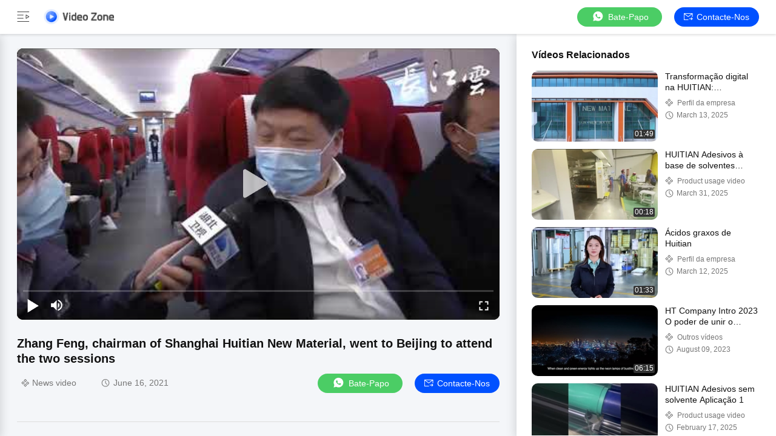

--- FILE ---
content_type: text/html
request_url: https://portuguese.industryglue.com/video-38171-videos-zhang-feng-chairman-of-shanghai-huitian-new-material-went-to-beijing-to-attend-the-two-sessions.html
body_size: 21632
content:
<!DOCTYPE html>
<html lang="pt">
    <head>
        <meta charset="utf-8">
        <meta name="viewport" content="width=device-width, initial-scale=1">
        <title>Zhang Feng, chairman of Shanghai Huitian New Material, went to Beijing to attend the two sessions</title>
                <meta name="description" content="Zhang Feng, chairman of Shanghai Huitian New Material, went to Beijing to attend the two sessions,  por qualidade Esparadrapo fotovoltaico fornecedor da China." />
        
        <link href="/videoV2/playerlite.v1.min.css" rel="stylesheet">
        <style>
            :root {
                --playerlite-sprite: url('/videoV2/image/player_sprites.png');
                --sprite-url:url('/images/video/images/sprite-white.png');
                --theme-img:url('/images/video/images/theme_img_pc.jpeg');
                --play-url:url('/images/video/images/play.png');
            }

            img[src="/images/video/images/load_icon.gif"]{width:32px!important;height:32px!important;position:absolute;left:50%;top:50%;transform:translate(-50%,-50%)}*{margin:0;padding:0;font-family:Helvetica}body,html{background:#f4f6f9;color:#111}.app,body,html{width:100%;height:100%;position:relative;min-width:1200px;font-size:14px;overflow-x:hidden}.v-main{padding-top:64px}.v-main,.v-wrap{width:100%;height:100%;position:relative;box-sizing:border-box}.v-wrap{padding-left:100px;background:#f3f4f5}.v-content{position:relative;background:#f4f6f9;width:100%;height:100%;box-sizing:border-box;overflow:auto}.v-content-aside{background-color:#fff}.v-content-aside::-webkit-scrollbar,.v-content::-webkit-scrollbar{display:none;scrollbar-width:none}.v-content_full{display:flex;width:100%;margin-bottom:20px}.v-content_full,.v-content_half{border-radius:12px 12px 12px 12px}.v-content_half{width:49%;background:#fff}.v-goback{display:inline-flex;cursor:pointer;color:#fff;width:174px!important;height:25px}.v-goback span{font-size:18px;display:inline-flex;justify-content:flex-start;align-items:center;width:44px}.v-goback a{font-size:0;display:flex;align-items:center}.v-goback a img{max-width:116px}.v-goback span i{width:32px;height:32px;display:inline-block;background:var(--sprite-url);background-size:300px;background-position:-252px -4px}.v-goback span i.hide{background-position:-251px -35px}.v-goback a{line-height:56px}.v-goback:hover,.v-goback:hover i{color:#2852e9}.v-fixed{width:100%;height:56px;background:#fff;box-shadow:0 2px 4px rgba(0,0,0,.12);border-radius:0;opacity:1;padding:0 28px;box-sizing:border-box;position:absolute;top:0;right:0;display:flex;align-items:center;justify-content:space-between;border-bottom:1px solid #fff;z-index:100}.v-fixed .v-website,.v-fixed .v-website a{display:inline-flex;align-items:center}.v-fixed .v-website a{justify-content:center;background:#0051ff;border-radius:20px;color:#fff;font-family:Helvetica,Roboto,Verdana,Arial;font-size:14px;font-weight:400;line-height:18px;min-width:120px;padding:0 10px;height:32px;line-height:32px;text-align:center;cursor:pointer;text-decoration:none;transition:background .3s ease-in-out;text-transform:capitalize}.v-fixed .v-website a:hover{background:#006eff}.v-fixed .v-website i{display:inline-flex;width:15px;height:14px;background:#fff;margin-right:6px;background:var(--sprite-url) no-repeat;background-size:300px;background-position:-144px -45px}.v-fixed .v-website a.chatnow{margin-right:20px;width:120px;white-space:nowrap}.v-content-topwrap{display:flex;height:100%;padding-top:56px}.v-content-drawer,.v-content-topwrap{box-sizing:border-box;overflow:hidden}.v-content-drawer{width:240px;flex-shrink:0;height:calc(100% - 56px);background:#fff;box-shadow:0 4px 16px 1px rgba(0,0,0,.16);border-radius:0;opacity:1;border:1px solid transparent;padding:44px 0;position:absolute;top:56px;left:0;z-index:99;transform:translate(-100%)}.v-content-drawer.show{transform:translate(0)!important}.model-close{position:fixed;right:0;top:0;height:100%;width:100%;background-color:#000;opacity:.6;z-index:99;display:none;cursor:pointer}.v-drawer-aside a{text-decoration:none;color:#111;font-family:Helvetica,Roboto,Verdana,Arial;font-size:14px;font-weight:400;letter-spacing:0;text-align:left;padding:0 27px;height:44px;display:flex;align-items:center;text-transform:capitalize}.v-drawer-aside a i{width:24px;height:24px;display:inline-block;margin-right:20px;background:var(--sprite-url) no-repeat;background-size:300px}.v-drawer-aside a i.home{background-position:-8px -40px}.v-drawer-aside a i.videos{background-position:-40px -40px}.v-drawer-aside a i.playlist{background-position:-72px -40px}.v-drawer-aside a i.aboutus{background-position:-104px -40px}.v-drawer-aside a i.office{background-position:-104px -73px}.v-drawer-aside a:hover{background:rgba(0,81,255,.12);color:#0051ff}.v-drawer-aside a:hover i.home{background-position:-8px -8px}.v-drawer-aside a:hover i.videos{background-position:-40px -8px}.v-drawer-aside a:hover i.playlist{background-position:-72px -8px}.v-drawer-aside a:hover i.aboutus{background-position:-104px -8px}.v-drawer-aside a:hover i.office{background-position:-104px -104px}.v-drawer-aside a.active{background:rgba(0,81,255,.12);color:#0051ff}.v-drawer-aside a.active i.home{background-position:-8px -8px}.v-drawer-aside a.active i.videos{background-position:-40px -8px}.v-drawer-aside a.active i.playlist{background-position:-72px -8px}.v-drawer-aside a.active i.aboutus{background-position:-104px -8px}.v-drawer-aside a.active i.office{background-position:-104px -104px}.vc-banner{height:160px;background:#333;position:relative}.vc-banner,.vc-nav{width:100%;box-sizing:border-box}.vc-nav{height:48px;padding:0 30px;font-size:0;background:#fff}.vc-nav a{min-width:100px;display:inline-block;height:48px;line-height:48px;color:#777;position:relative;text-transform:uppercase;text-decoration:none;text-align:center;font-size:16px;margin:0 10px}.vc-nav a.active{font-weight:700;color:#0051ff}.vc-nav a.active:after{content:"";display:block;width:100%;height:2px;background:#0051ff;position:absolute;bottom:0}.vc-main{padding:0 28px 30px}.vc-group-title{color:#111;font-family:Helvetica,Roboto,Verdana,Arial;font-size:16px;font-weight:700;line-height:20px;letter-spacing:0;text-align:left;text-decoration-line:underline;text-transform:capitalize;margin-bottom:16px;text-decoration:none}.vc-group>ul{list-style:none;margin:0;padding:0;display:flex;justify-content:space-between;flex-wrap:wrap;height:260px;overflow:hidden}.vc-group>ul li{width:164px;float:left;padding:8px}.vc-group>ul li.none{padding:0;height:0;width:164px;background:0 0}.vc-group>ul li a{display:block;position:relative;text-decoration:none;height:100%;color:#111}.vc-group>ul li .imgCover{width:164px;height:164px;position:relative}.vc-group>ul li .imgCover img{max-width:100%;max-height:100%;object-fit:cover;position:absolute;left:50%;top:50%;transform:translate(-50%,-50%)}.vc-group>ul li .imgCover .tickClock{position:absolute;bottom:5px;right:5px;padding:0 2px;border-radius:2px;color:#fff;font-family:Helvetica,Roboto,Verdana,Arial;font-size:12px;font-weight:400;line-height:15px;letter-spacing:0;text-align:left;background:#333}.vc-group>ul li .titleCover{height:36px;line-height:18px;letter-spacing:0;text-align:left;margin-top:8px;margin-bottom:4px}.vc-group>ul li .titleCover span{width:100%;font-family:Helvetica,Roboto,Verdana,Arial;color:#111;font-size:14px;font-weight:400;display:-webkit-box;overflow:hidden;height:36px;line-height:18px;-webkit-line-clamp:2;-webkit-box-orient:vertical}.vc-group>ul li .vc-request{width:162px;height:28px;line-height:28px;text-align:center;background:#0051ff;color:#fff;border-radius:14px;margin-top:8px;text-transform:capitalize}.vc-group>ul li .vc-request:hover{background:#006eff}.vc-group .vc-timer{color:#777;font-family:Helvetica,Roboto,Verdana,Arial;font-size:12px;font-weight:400;line-height:15px;text-align:left;display:inline-flex}.vc-group .vc-timer i{display:inline-block;width:14px;height:14px;background:var(--sprite-url);background-size:300px;background-position:-32px -72px;margin-right:5px}.vc-group .loadMore{margin:10px auto 0;width:100%;height:40px;line-height:40px;text-align:center;text-decoration:none;color:hsla(0,0%,100%,.64);font-family:Helvetica,Roboto,Verdana,Arial;font-size:14px;font-weight:400;display:flex;justify-content:center;align-items:center}.vc-group .loadMore i{display:inline-block;width:20px;height:20px;background:#eee;margin-left:4px;background:var(--sprite-url);background-size:300px;background-position:-223px -9px}.vc-group .loadMore:active,.vc-group .loadMore:hover{background:hsla(0,0%,100%,.12)}.vc-company{position:relative;height:100%;width:100%;display:flex;padding:50px 40px;box-sizing:border-box;background:var(--theme-img) no-repeat 50%;background-size:cover}.vc-company .vc-company-logo{width:180px;height:60px;display:inline-flex;margin-right:16px;border-radius:4px;align-items:center;overflow:hidden;position:relative}.vc-company .vc-company-logo img{max-width:100%;max-height:100%}.vc-company .vc-company-logo a{height:100%;display:flex;align-items:center;width:100%;justify-content:center}.vc-company .vc-company-loc{color:#fff;font-family:Helvetica,Roboto,Verdana,Arial;font-size:24px;font-weight:700;line-height:30px;margin-bottom:4px}.vc-company .vc-totalvideo{color:hsla(0,0%,100%,.8);font-family:Helvetica,Roboto,Verdana,Arial;font-size:14px;font-weight:400;line-height:18px;text-transform:capitalize}.vc-icons{position:absolute;bottom:16px;right:24px;font-size:0}.vc-icons a,.vc-icons span{color:#fff;font-family:Helvetica,Roboto,Verdana,Arial;font-size:14px;font-weight:400;line-height:18px;text-align:left;text-transform:capitalize;margin-left:9px;display:inline-flex;align-items:center;background:rgba(0,0,0,.4);height:28px;padding:0 10px;border-radius:4px}.vc-icons a i,.vc-icons span i{display:inline-block;width:20px;height:20px;margin-right:4px;background:var(--sprite-url) no-repeat;background-size:300px}.vc-icons a.vc-quality i,.vc-icons span.vc-quality i{background-position:-166px -9px}.vc-icons a.vc-website i,.vc-icons span.vc-website i{background-position:-194px -10px}.vc-icons a.vc-verified i,.vc-icons span.vc-verified i{background-position:-166px -42px}.vc-icons a.vc-vr i,.vc-icons span.vc-vr i{background-position:-194px -42px}.vc-icons a.vc-product i,.vc-icons span.vc-product i{background-position:-222px -42px}.endback,.foreback{width:100%;height:100%;position:relative}.endback{width:100%;height:100%;position:absolute;top:0;left:0;opacity:0}.imgCover:hover .endback{opacity:1}.vc-big-videobox{padding-top:24px;padding-bottom:32px;border-bottom:1px solid #ddd;margin-bottom:32px}.vc-big-videobox .vc-bigv{width:100%;height:0;display:inline-flex;justify-content:center;align-items:center;flex-shrink:0;margin-bottom:24px;background:#eee;padding-bottom:56.25%;position:relative}.vc-big-videobox .vc-bigvwrap{position:absolute;top:0;left:0;width:100%;height:100%;border-radius:10px;overflow:hidden}.vc-big-videobox .vc-btxt-title{width:100%;color:#111;font-family:Helvetica,Roboto,Verdana,Arial;font-size:20px;font-weight:700;line-height:25px;text-align:left;margin-bottom:12px}.vc-big-videobox .v-time{display:flex;align-items:center;justify-content:space-between;margin-bottom:15px}.vc-big-videobox .v-time .chatnow{margin-left:20px;width:auto}.vc-big-videobox .v-time .chatnow.contact{background-color:#0051ff}.vc-big-videobox .v-time .chatnow.contact:hover{background-color:#006eff}.vc-big-videobox .v-time .v-time-left{flex:1}.vc-big-videobox .v-time .v-time-right{display:flex;align-items:center;justify-content:flex-end;flex-wrap:wrap}.vc-big-videobox .vc-btxt-time{color:#777;font-family:Helvetica,Roboto,Verdana,Arial;font-size:14px;font-weight:400;line-height:25px;text-align:left;display:inline-flex;margin-right:32px;margin-bottom:0}.vc-big-videobox .vc-btxt-time i{width:20px;height:20px;display:inline-block;background:var(--sprite-url);background-size:300px;background-position:-27px -67px;margin-right:5px}.vc-big-videobox .vc-btxt-time span{flex:1}.vc-big-videobox .vc-btxt-time.vc-groupi i{background-position:-4px -67px}.vc-big-videobox .vc-btxt-time.connect i{background-position:-46px -68px}.vc-big-videobox .vc-btxt-time.connect a{color:#3255ff;text-decoration:none}.vc-big-videobox .vc-btxt-time.connect a:hover{text-decoration:underline}.vc-big-videobox .vc-btxt-cont{color:#111}.vc-big-videobox .vc-btxt-cont a{text-decoration:none;color:#3255ff}.vc-big-videobox .vc-btxt-cont a:hover{text-decoration:underline}.vc-big-videobox .vc-btxt-cont,.vc-big-videobox .vc-btxt-link{font-family:Helvetica,Roboto,Verdana,Arial;font-size:14px;font-weight:400;line-height:20px;text-align:left}.vc-big-videobox .vc-btxt-link{margin-top:13px;text-decoration:none;color:#111;display:block;text-transform:uppercase}.video-wrap{width:100%;height:100%}.v-drawer-aside>div.lang-box-item{position:absolute!important;bottom:16px;color:#111;font-size:14px;font-weight:400}.v-drawer-aside>div.lang-box-item i.lang{background-position:-192px -71px;margin-right:8px}.v-drawer-aside>div.lang-box-item select{border:none;-webkit-appearance:none;background:0 0;outline:0;resize:none;color:#fff;text-align:left;position:relative;z-index:5;padding:0 20px}.v-drawer-aside>div.lang-box-item i.langup{background-position:-75px -69px;position:relative;left:-21px;z-index:0}.lang-box-item .bgoption{background-color:#212121;display:flex;align-items:center;justify-content:center}.v-drawer-aside>div{text-decoration:none;color:#fff;font-family:Helvetica,Roboto,Verdana,Arial;font-size:14px;font-weight:400;line-height:18px;letter-spacing:0;text-align:left;padding:0 27px;height:44px;line-height:44px;display:flex;align-items:center}.v-drawer-aside>div i{width:24px;height:24px;display:inline-block;margin-right:20px;background:var(--sprite-url) no-repeat;background-size:300px}.v-drawer-aside>div.active{background:hsla(0,0%,100%,.12)}.imgCover{border-radius:10px;overflow:hidden}.v-drawer-aside>div.lang-box-item i.lang{flex-shrink:0}.selectbox{border:none;-webkit-appearance:none;background:0 0;outline:0;resize:none;text-align:left;position:relative;z-index:5;padding:0 20px;min-width:75px;font-size:14px;display:inline-block;text-align:center;cursor:pointer}.selectbox>div{padding:0}.selectbox .menusel{width:100%;position:absolute;bottom:32px;left:0;background:rgba(0,0,0,.04);padding:6px 0;cursor:pointer;display:none;max-height:300px;overflow-y:auto;overflow-x:hidden}.selectbox .menusel .list{display:block;text-align:center;font-size:14px;font-weight:400;padding:6px;background:hsla(0,0%,100%,.04);color:#777;height:auto;line-height:1.3;text-transform:capitalize}.selectbox .menusel .list.active,.selectbox .menusel .list:hover{background:rgba(0,0,0,.04);color:#111}.selectbox .menusel::-webkit-scrollbar{display:none;scrollbar-width:none}.chatnow{display:inline-flex;justify-content:center;background:#4bcd65!important;border-radius:20px;color:#fff;font-family:Helvetica,Roboto,Verdana,Arial;font-size:14px;font-weight:400;line-height:18px;min-width:140px;height:32px;line-height:32px;text-align:center;cursor:pointer;text-decoration:none;align-items:center;transition:background ease-in-out .3s;text-transform:capitalize}.chatnow i{display:inline-flex;width:22px!important;height:21px!important;background:#fff;margin-right:6px;background:var(--sprite-url) no-repeat;background-size:300px;background-position:-251px -70px!important}.chatnow:hover{background:#62dd7b!important}.chatnow.contact{display:inline-flex;align-items:center;justify-content:center;background:#0051ff!important;border-radius:20px;color:#fff;font-family:Helvetica,Roboto,Verdana,Arial;font-size:14px;font-weight:400;min-width:120px;padding:0 10px;height:32px;line-height:32px;cursor:pointer;text-decoration:none;transition:background .3s ease-in-out}.chatnow.contact i{display:inline-flex;width:15px!important;height:14px!important;margin-right:6px;background:var(--sprite-url) no-repeat;background-size:300px;background-position:-144px -45px!important}.chatnow.contact:hover{background:#006eff}.v-drawer-aside a i{background-image:var(--sprite-url)}.v-goback a{width:116px;height:25px}.dialog-content-pql-id .mr ul li:hover{filter:brightness(103%)}.dialog-content-pql-id .mr ul li:active{filter:brightness(108%)}.dialog-content-pql-id .mr ul li{background:#f5f5f5;user-select:none}.leave-message-dialog li,.leave-message-dialog ul{list-style:none}.leave-message-dialog{background-color:rgba(0,0,0,.5);position:fixed;top:0;right:0;bottom:0;left:0;z-index:10000}.leave-message-dialog .dialog-content-pql{min-width:600px;box-sizing:border-box;position:absolute;left:50%;top:50%;-webkit-transform:translate(-50%,-50%);-moz-transform:translate(-50%,-50%);-o-transform:translate(-50%,-50%);-ms-transform:translate(-50%,-50%);transform:translate(-50%,-50%);background-color:#fff;border-radius:4px;padding:41px 47px 34px}.leave-message-dialog .dialog-content-pql-id{min-width:716px}.leave-message-dialog .close{position:absolute;width:15px;height:15px;top:22px;right:27px;cursor:pointer}.leave-message-dialog .close:after,.leave-message-dialog .close:before{position:absolute;content:"";background-color:#707070;width:15px;height:2px;top:50%;left:0}.leave-message-dialog .close:before{transform:rotate(45deg)}.leave-message-dialog .close:after{transform:rotate(-45deg)}.leave-message-dialog .title{font-size:24px;color:#333;text-align:center;line-height:1.5}.leave-message-dialog p{margin:0}.leave-message-dialog .form{width:100%;margin-top:22px}.leave-message-dialog .form .textarea,.leave-message-dialog .form input{background-color:#f5f5f5;font-family:robot!important}.leave-message-dialog .form input,.leave-message-dialog .form textarea{display:block;width:100%;font-size:16px;border-radius:4px;border:0;outline:0;box-sizing:border-box;padding:12px 19px;line-height:20px;margin-bottom:15px;text-indent:0}.leave-message-dialog .form input{height:44px}.leave-message-dialog .form .textarea{position:relative}.leave-message-dialog .form textarea{height:127px;resize:none;background-color:transparent;position:relative;z-index:1}textarea::-webkit-input-placeholder{font-family:robot!important}.leave-message-dialog .form::-webkit-input-placeholder{font-size:16px;color:#999}.leave-message-dialog .form:-moz-placeholder{font-size:16px;color:#999}.leave-message-dialog .form::-moz-placeholder{font-size:16px;color:#999}.leave-message-dialog .form:-ms-input-placeholder{font-size:16px;color:#999}.leave-message-dialog .form #submitStart{margin:0 auto}.leave-message-dialog .form #submitStart:hover{filter:brightness(110%)}.dialog-content-pql-id .img{width:100%;height:200px;border-radius:2px;display:inline-block;position:relative}.dialog-content-pql-id .img img{max-width:100%;max-height:100%;position:absolute;left:50%;top:50%;transform:translate(-50%,-50%)}.dialog-content-pql-id .left{width:200px;float:left}.dialog-content-pql-id .titlep{word-wrap:break-word;display:-webkit-box;-webkit-box-orient:vertical;-webkit-line-clamp:2;overflow:hidden;margin-top:10px}.dialog-content-pql-id .left ul{width:100%;padding:0;margin:0}.dialog-content-pql-id .left ul li{height:20px;list-style:none;margin-top:6px}.dialog-content-pql-id .left ul li span:first-child{width:80px;overflow:hidden;text-overflow:ellipsis;white-space:nowrap;display:inline-block;color:#757575}.dialog-content-pql-id .left ul li span:last-child{overflow:hidden;text-overflow:ellipsis;white-space:nowrap;display:inline-block;width:120px}.dialog-content-pql-id .right{width:400px;float:right;margin-left:20px}.dialog-content-pql-id .title{text-align:left;word-wrap:break-word;display:-webkit-box;-webkit-box-orient:vertical;-webkit-line-clamp:2;overflow:hidden}.dialog-content-pql-id input{width:100%;height:40px;margin-top:20px;border:0;outline:0;background:#f5f5f5;text-indent:16px;font-size:16px}.dialog-content-pql .btn{background:#0051ff;width:200px;height:40px;border-radius:4px;text-align:center;line-height:40px;font-size:18px;color:#fff;margin-top:30px;cursor:pointer}.dialog-content-pql .btn:hover{filter:brightness(110%)}.dialog-content-pql-id .mr{position:absolute;width:70px;height:40px;bottom:0;left:0;line-height:40px;text-align:center;color:#757575}.dialog-content-pql-id .mr::before{position:absolute;content:"";display:block;border:5px solid #000;border-color:#000 transparent transparent transparent;top:50%;transform:translateY(-50%);right:5px;margin-top:3px}.dialog-content-pql-id .mr ul{position:absolute;width:100%;cursor:pointer;top:34px;background:#f5f5f5;box-shadow:0 3px 5px 0 rgba(0,0,0,.1);border:1px solid #ededed;display:none}.dialog-content-pql-id .mr:hover ul{display:block}.dialog-content-pql-ok .duihaook{width:80px;height:80px;margin:0 auto;margin-top:20px;margin-bottom:20px;position:relative}.dialog-content-pql-ok .duihaook::after{content:"";display:inline-block;background:#34da00;width:35px;height:12px;transform:rotate(45deg);position:absolute;left:16px;top:35px;border-radius:2px}.dialog-content-pql-ok .duihaook::before{content:"";display:inline-block;background:#a4ff94;width:50px;height:15px;transform:rotate(-45deg);position:absolute;left:32px;border-radius:2px;top:26px}.dialog-content-pql .error-pql{margin-top:-12px;margin-bottom:10px;color:red;display:none}.dialog-content-pql .icon-pql{width:20px;height:20px;display:inline-block;vertical-align:middle;background:red;border-radius:50%}.dialog-content-pql .icon-pql img{width:100%;height:100%}.dialog-content-pql-id .left ul li{height:44px;list-style:none;margin-top:6px;font-size:16px}.dialog-content-pql-id .left ul li span:first-child{width:100%;overflow:hidden;text-overflow:ellipsis;white-space:nowrap;display:inline-block;font-size:16px;color:#757575;line-height:18px}.dialog-content-pql-id .left ul li span:last-child{overflow:hidden;text-overflow:ellipsis;font-size:16px;white-space:nowrap;display:inline-block;line-height:18px;width:100%}.vc-links{font-size:0;margin-top:18px;margin-bottom:10px;line-height:18px;display:flex}.vc-links .title{font-weight:600;font-size:14px;margin-right:10px}.vc-links span{height:24px;background:#ddd;color:#111;border-radius:12px;display:inline-block;text-align:center;line-height:22px;text-decoration:none;margin-right:10px;font-size:12px}.vc-links span.link{font-size:14px;background:0 0;color:#0051ff}.vc-links span.link a{color:#0051ff;text-decoration:none}.vc-links span.link a:hover{text-decoration:underline}.vc-aicontent{font-size:14px;background-color:#e8ecff;padding:15px;border-radius:10px}.vc-aicontent .video-brief{margin-bottom:10px}.vc-aicontent .video-brief b{font-weight:700}.feature-title{font-weight:700;line-height:1.5em;margin-bottom:4px}.feature-title:before{content:" ";display:inline-block;width:15px;height:16px;background:var(--sprite-url) no-repeat -142px -76px;background-size:300px 300px;margin-right:5px;transform:translateY(3px)}.feature-title.faq:before{display:none}.vc-aicontent ul{padding-left:26px;line-height:1.3em;margin-bottom:10px}.vc-aicontent ul li{margin-bottom:2px}.v-content-aside{width:428px;flex-shrink:0;height:100%;background:#fff;box-shadow:0 4px 16px 1px rgb(0 0 0/16%);border-radius:0;opacity:1;border:1px solid transparent;overflow:auto;transition:all .3s ease-in-out;box-sizing:border-box;position:relative;padding:24px 28px 24px 24px}.v-videobox-aside .v-small-item{display:flex;margin-bottom:12px}.v-content-aside .vc-small{width:208px;height:117px;display:inline-flex;justify-content:center;align-items:center;flex-shrink:0;margin-right:12px}.v-content-aside .vc-small .imgCover{width:208px;height:117px;position:relative}.v-content-aside .vc-small .imgCover img{width:100%;height:100%;object-fit:cover}.v-content-aside .vc-small .imgCover .tickClock{position:absolute;bottom:5px;right:5px;padding:0 2px;border-radius:2px;color:#fff;font-size:12px;line-height:15px;letter-spacing:0;background:#333}.v-content-aside .vc-small .imgCover .tickClock,.v-content-aside .vc-stxt-title{font-family:Helvetica,Roboto,Verdana,Arial;font-weight:400;text-align:left}.v-content-aside .vc-stxt-title{width:100%;color:#111;font-size:14px;line-height:18px;display:-webkit-box;-webkit-box-orient:vertical;-webkit-line-clamp:2;overflow:hidden;margin-bottom:8px}.v-content-aside a{text-decoration:none}.v-content-aside .vc-stxt-group{font-family:Helvetica,Roboto,Verdana,Arial;text-align:left;display:flex;color:#777;font-size:12px;font-weight:400;line-height:15px;margin-bottom:4px;display:-webkit-box;overflow:hidden;max-height:19px;line-height:18px;-webkit-line-clamp:1;-webkit-box-orient:vertical}.v-content-aside .vc-stxt-group i{display:inline-block;width:15px;height:15px;background:var(--sprite-url);background-size:300px;background-position:-11px -73px;vertical-align:middle;margin-right:5px}.v-content-aside .vc-stxt-time{height:15px;font-family:Helvetica,Roboto,Verdana,Arial;text-align:left;display:flex;color:#777;font-size:12px;font-weight:400;line-height:15px}.v-content-aside .vc-stxt-time i{display:inline-block;width:14px;height:14px;background:var(--sprite-url);background-size:300px;background-position:-32px -72px;margin-right:5px}.vc-group>ul li .imgCover .playerBtn{position:absolute;top:0;left:0;width:100%;height:100%;z-index:2}.vc-group>ul li .imgCover .playerBtn:after{content:"";display:block;width:140px;height:140px;background:var(--play-url) 50% no-repeat;background-size:50px;position:absolute;top:50%;left:50%;transform:translate(-50%,-50%)}
        </style>

    <meta property="og:title" content="Zhang Feng, chairman of Shanghai Huitian New Material, went to Beijing to attend the two sessions" />
<meta property="og:description" content="Zhang Feng, chairman of Shanghai Huitian New Material, went to Beijing to attend the two sessions,  por qualidade Esparadrapo fotovoltaico fornecedor da China." />
<meta property="og:type" content="video" />
<meta property="og:video" content="https://portuguese.industryglue.com/vodcdn/videos/encoder/1202106/83d3fc6cdea2a45d563da80011fec8cd/playlist.m3u8" />
<meta property="og:video:url" content="https://portuguese.industryglue.com/vodcdn/videos/encoder/1202106/83d3fc6cdea2a45d563da80011fec8cd/playlist.m3u8" />
<meta property="og:video:secure_url" content="https://portuguese.industryglue.com/vodcdn/videos/encoder/1202106/83d3fc6cdea2a45d563da80011fec8cd/playlist.m3u8" />
<meta property="og:video:type" content="application/x-mpegURL" />
<meta property="og:video:width" content="1920" />
<meta property="og:video:height" content="1080" />
<meta property="og:availability" content="instock" />
<meta property="og:site_name" content="Shanghai Huitian New Material Co., Ltd" />
<meta property="og:url" content="https://portuguese.industryglue.com/video-38171-zhang-feng-chairman-of-shanghai-huitian-new-material-went-to-beijing-to-attend-the-two-sessions.html" />
<meta property="og:image" content="https://portuguese.industryglue.com/photo/industryglue/video/20210616_60c9635ed351c.mp4.jpg?1623811933" />
<link rel="canonical" href="https://portuguese.industryglue.com/video-38171-zhang-feng-chairman-of-shanghai-huitian-new-material-went-to-beijing-to-attend-the-two-sessions.html" />
<style type="text/css">
/*<![CDATA[*/
.consent__cookie {position: fixed;top: 0;left: 0;width: 100%;height: 0%;z-index: 100000;}.consent__cookie_bg {position: fixed;top: 0;left: 0;width: 100%;height: 100%;background: #000;opacity: .6;display: none }.consent__cookie_rel {position: fixed;bottom:0;left: 0;width: 100%;background: #fff;display: -webkit-box;display: -ms-flexbox;display: flex;flex-wrap: wrap;padding: 24px 80px;-webkit-box-sizing: border-box;box-sizing: border-box;-webkit-box-pack: justify;-ms-flex-pack: justify;justify-content: space-between;-webkit-transition: all ease-in-out .3s;transition: all ease-in-out .3s }.consent__close {position: absolute;top: 20px;right: 20px;cursor: pointer }.consent__close svg {fill: #777 }.consent__close:hover svg {fill: #000 }.consent__cookie_box {flex: 1;word-break: break-word;}.consent__warm {color: #777;font-size: 16px;margin-bottom: 12px;line-height: 19px }.consent__title {color: #333;font-size: 20px;font-weight: 600;margin-bottom: 12px;line-height: 23px }.consent__itxt {color: #333;font-size: 14px;margin-bottom: 12px;display: -webkit-box;display: -ms-flexbox;display: flex;-webkit-box-align: center;-ms-flex-align: center;align-items: center }.consent__itxt i {display: -webkit-inline-box;display: -ms-inline-flexbox;display: inline-flex;width: 28px;height: 28px;border-radius: 50%;background: #e0f9e9;margin-right: 8px;-webkit-box-align: center;-ms-flex-align: center;align-items: center;-webkit-box-pack: center;-ms-flex-pack: center;justify-content: center }.consent__itxt svg {fill: #3ca860 }.consent__txt {color: #a6a6a6;font-size: 14px;margin-bottom: 8px;line-height: 17px }.consent__btns {display: -webkit-box;display: -ms-flexbox;display: flex;-webkit-box-orient: vertical;-webkit-box-direction: normal;-ms-flex-direction: column;flex-direction: column;-webkit-box-pack: center;-ms-flex-pack: center;justify-content: center;flex-shrink: 0;}.consent__btn {width: 280px;height: 40px;line-height: 40px;text-align: center;background: #3ca860;color: #fff;border-radius: 4px;margin: 8px 0;-webkit-box-sizing: border-box;box-sizing: border-box;cursor: pointer;font-size:14px}.consent__btn:hover {background: #00823b }.consent__btn.empty {color: #3ca860;border: 1px solid #3ca860;background: #fff }.consent__btn.empty:hover {background: #3ca860;color: #fff }.open .consent__cookie_bg {display: block }.open .consent__cookie_rel {bottom: 0 }@media (max-width: 760px) {.consent__btns {width: 100%;align-items: center;}.consent__cookie_rel {padding: 20px 24px }}.consent__cookie.open {display: block;}.consent__cookie {display: none;}
/*]]>*/
</style>
<style type="text/css">
/*<![CDATA[*/
@media only screen and (max-width:640px){.contact_now_dialog .content-wrap .desc{background-image:url(/images/cta_images/bg_s.png) !important}}.contact_now_dialog .content-wrap .content-wrap_header .cta-close{background-image:url(/images/cta_images/sprite.png) !important}.contact_now_dialog .content-wrap .desc{background-image:url(/images/cta_images/bg_l.png) !important}.contact_now_dialog .content-wrap .cta-btn i{background-image:url(/images/cta_images/sprite.png) !important}.contact_now_dialog .content-wrap .head-tip img{content:url(/images/cta_images/cta_contact_now.png) !important}.cusim{background-image:url(/images/imicon/im.svg) !important}.cuswa{background-image:url(/images/imicon/wa.png) !important}.cusall{background-image:url(/images/imicon/allchat.svg) !important}
/*]]>*/
</style>
<script type="text/javascript">
/*<![CDATA[*/
window.isvideotpl = 1;window.detailurl = '/videoabout.html';
var colorUrl = '';var isShowGuide = 2;var showGuideColor = 0;var im_appid = 10003;var im_msg="Good day, what product are you looking for?";

var cta_cid = 6969;var use_defaulProductInfo = 1;var cta_pid = 0;var test_company = 0;var webim_domain = '';var company_type = 0;var cta_equipment = 'pc'; var setcookie = 'setwebimCookie(0,0,0)'; var whatsapplink = "https://wa.me/8618817338191?text=Hi%2C+Shanghai+Huitian+New+Material+Co.%2C+Ltd%2C+I%27m+interested+in+your+products."; function insertMeta(){var str = '<meta name="mobile-web-app-capable" content="yes" /><meta name="viewport" content="width=device-width, initial-scale=1.0" />';document.head.insertAdjacentHTML('beforeend',str);} var element = document.querySelector('a.footer_webim_a[href="/webim/webim_tab.html"]');if (element) {element.parentNode.removeChild(element);}

var colorUrl = '';
var aisearch = 0;
var selfUrl = '';
window.playerReportUrl='/vod/view_count/report';
var query_string = ["Video","Detail"];
var g_tp = '';
var customtplcolor = 99702;
var str_chat = 'Bater papo';
				var str_call_now = 'Ligue agora.';
var str_chat_now = 'Conversar Agora';
var str_contact1 = 'Obtenha o melhor preço';var str_chat_lang='portuguese';var str_contact2 = 'Obtenha preço';var str_contact2 = 'Melhor preço';var str_contact = 'Contato';
window.predomainsub = "";
/*]]>*/
</script>
</head>
    <body>
    <!-- Event snippet for industryglue.com conversion page
In your html page, add the snippet and call gtag_report_conversion when someone clicks on the chosen link or button. -->
<script>
function gtag_report_conversion(url) {
  var callback = function () {
    if (typeof(url) != 'undefined') {
      window.location = url;
    }
  };
  gtag('event', 'conversion', {
      'send_to': 'AW-10850190873/MxyFCPCzyv4YEJmM47Uo',
      'event_callback': callback
  });
  return false;
}
</script><script>
var originProductInfo = '';
var originProductInfo = {"showproduct":1,"pid":"51880464","name":"819A 819B Lamina\u00e7\u00e3o sem solvente Baixa viscosidade e boa umedecibilidade para embalagens de alimentos OPP\/VMCPP OPP\/VMPET\/PE PET\/PE PA\/RCPP AL\/PE","source_url":"\/sale-51880464-819a-819b-solvent-free-lamination-low-viscosity-and-good-wettability-for-food-packaging-opp-vmcpp-op.html","picurl":"\/photo\/pd202932634-819a_819b_solvent_free_lamination_low_viscosity_and_good_wettability_for_food_packaging_opp_vmcpp_opp_vmpet_pe_pet_pe_pa_rcpp_al_pe.jpg","propertyDetail":[["Taxa de mistura","100:60 (propor\u00e7\u00e3o de massa)"],["\u00cdndice de s\u00f3lidos","100%"],["Viscosidade Parte A","10,000-1,800 mPa\u00b7s"],["Viscosidade Parte B","1,300-2700 mPa\u00b7s"]],"company_name":null,"picurl_c":"\/photo\/pc202932634-819a_819b_solvent_free_lamination_low_viscosity_and_good_wettability_for_food_packaging_opp_vmcpp_opp_vmpet_pe_pet_pe_pa_rcpp_al_pe.jpg","price":"Negoci\u00e1vel","username":"Simon Dou","viewTime":"\u00faltimo Login : 10 horas 11 minuts atr\u00e1s","subject":"Por favor, me envie pre\u00e7o FOB no 819A 819B Lamina\u00e7\u00e3o sem solvente Baixa viscosidade e boa umedecibilidade para embalagens de alimentos OPP\/VMCPP OPP\/VMPET\/PE PET\/PE PA\/RCPP AL\/PE","countrycode":""};
var save_url = "/contactsave.html";
var update_url = "/updateinquiry.html";
var topic_company = 'Por favor, envie-me a bom preço';
var productInfo = {};
var defaulProductInfo = {};
var myDate = new Date();
var curDate = myDate.getFullYear()+'-'+(parseInt(myDate.getMonth())+1)+'-'+myDate.getDate();
var leaveMessageDialog = document.getElementsByClassName('leave-message-dialog')[0]; // 获取弹层
var _$$ = function (dom) {
    return document.querySelectorAll(dom);
};
resInfo = originProductInfo;
defaulProductInfo.pid = resInfo['pid'];
defaulProductInfo.productName = resInfo['name'] ?? '';
defaulProductInfo.productInfo = resInfo['propertyDetail'];
defaulProductInfo.productImg = resInfo['picurl_c'];
defaulProductInfo.subject = resInfo['subject'] ?? '';
defaulProductInfo.productImgAlt = resInfo['name'] ?? '';
var inquirypopup_tmp = 0;
defaulProductInfo.message ='';
var search_msg = 'palavra-chave não pode estar vazia!';
</script>
<div class="leave-message-dialog" style="display: none">
<style>
    .leave-message-dialog .close:before, .leave-message-dialog .close:after{
        content:initial;
    }
</style>
<div class="dialog-content-pql" id="dialog-content-pql" style="display: none">
    <span class="close" onclick="closepql()"><img src="[data-uri]" alt="close"></span>
    <div class="title">
        <p class="firstp-pql">DEIXE UMA MENSAGEM</p>
        <p class="lastp-pql">Ligaremos para você em breve!</p>
    </div>
    <div class="form">
        <div class="textarea">
            <textarea style='font-family: robot;'  name="" id="textareamessage" cols="30" rows="10" style="margin-bottom:14px;width:100%"
                placeholder="Por favor, envie-nos os seus requisitos, e entraremos em contacto consigo o mais rapidamente possível."></textarea>
        </div>
        <p class="error-pql"> <span class="icon-pql"><img src="[data-uri]" alt="Shanghai Huitian New Material Co., Ltd"></span> Sua mensagem deve ter entre 20-3.000 caracteres!</p>
        <input id="startEmail" type="text" placeholder="Entre em seu e-mail" onkeydown="if(event.keyCode === 13){ strBtn();}">
        <p class="error-pql"><span class="icon-pql"><img src="[data-uri]" alt="Shanghai Huitian New Material Co., Ltd"></span>Por favor verifique seu email! </p>
                <div class="operations">
            <div class='btn' id="submitStart" type="submit" onclick="strBtn()">Submeter</div>
        </div>
            </div>
</div>
<div class="dialog-content-pql dialog-content-pql-id" id="dialog-content-pql-id" style="display:none">
        <span class="close" onclick="closepql2()"><svg t="1648434466530" class="icon" viewBox="0 0 1024 1024" version="1.1" xmlns="http://www.w3.org/2000/svg" p-id="2198" width="16" height="16"><path d="M576 512l277.333333 277.333333-64 64-277.333333-277.333333L234.666667 853.333333 170.666667 789.333333l277.333333-277.333333L170.666667 234.666667 234.666667 170.666667l277.333333 277.333333L789.333333 170.666667 853.333333 234.666667 576 512z" fill="#444444" p-id="2199"></path></svg></span>
    <div class="left">
        <div class="img"><img></div>
        <p class="titlep"></p>
        <ul> </ul>
    </div>
    <div class="right">
                <p class="title">Mais informação facilita uma melhor comunicação.</p>
                <div style="position: relative;">
            <div class="mr"> <span id="Mr">Senhor.</span>
                <ul>
                    <li>Senhor.</li>
                    <li>Sra.</li>
                </ul>
            </div>
            <input style="text-indent: 80px;" type="text" id="idnamepql" placeholder="Insira o seu nome">
        </div>
        <input type="text"  id="idphonepql"  placeholder="Insira o seu número de telefone">
        <input type="text" id="idcompanypql"  placeholder="Insira o nome da sua empresa" onkeydown="if(event.keyCode === 13){ twoBtnOk();}">
                <div class="btn form_new" id="twoBtnOk" onclick="twoBtnOk()">OK</div>
    </div>
</div>

<div class="dialog-content-pql dialog-content-pql-ok" id="dialog-content-pql-ok" style="display:none">
        <span class="close" onclick="closepql()"><svg t="1648434466530" class="icon" viewBox="0 0 1024 1024" version="1.1" xmlns="http://www.w3.org/2000/svg" p-id="2198" width="16" height="16"><path d="M576 512l277.333333 277.333333-64 64-277.333333-277.333333L234.666667 853.333333 170.666667 789.333333l277.333333-277.333333L170.666667 234.666667 234.666667 170.666667l277.333333 277.333333L789.333333 170.666667 853.333333 234.666667 576 512z" fill="#444444" p-id="2199"></path></svg></span>
    <div class="duihaook"></div>
        <p class="title">Submetido com sucesso!</p>
        <p class="p1" style="text-align: center; font-size: 18px; margin-top: 14px;">Ligaremos para você em breve!</p>
    <div class="btn" onclick="closepql()" id="endOk" style="margin: 0 auto;margin-top: 50px;">OK</div>
</div>
<div class="dialog-content-pql dialog-content-pql-id dialog-content-pql-id-hand" id="dialog-content-pql-id-hand"
    style="display:none">
     <input type="hidden" name="pop_pid" id="pop_pid" value="0">
     <input type="hidden" name="pop_subject" id="pop_subject" value="">
     <input type="hidden" name="pop_iid" id="pop_iid" value="0">
     <input type="hidden" name="pop_uuid" id="pop_uuid" value="0">
        <span class="close" onclick="closepql()"><svg t="1648434466530" class="icon" viewBox="0 0 1024 1024" version="1.1" xmlns="http://www.w3.org/2000/svg" p-id="2198" width="16" height="16"><path d="M576 512l277.333333 277.333333-64 64-277.333333-277.333333L234.666667 853.333333 170.666667 789.333333l277.333333-277.333333L170.666667 234.666667 234.666667 170.666667l277.333333 277.333333L789.333333 170.666667 853.333333 234.666667 576 512z" fill="#444444" p-id="2199"></path></svg></span>
    <div class="left">
        <div class="img"><img></div>
        <p class="titlep"></p>
        <ul> </ul>
    </div>
    <div class="right" style="float:right">
                <div class="title">
            <p class="firstp-pql">DEIXE UMA MENSAGEM</p>
            <p class="lastp-pql">Ligaremos para você em breve!</p>
        </div>
                <div class="form">
            <div class="textarea">
                <textarea style='font-family: robot;' name="message" id="textareamessage1" cols="30" rows="10"
                    placeholder="Por favor, envie-nos os seus requisitos, e entraremos em contacto consigo o mais rapidamente possível."></textarea>
            </div>
            <p class="error-pql"> <span class="icon-pql"><img src="[data-uri]" alt="Shanghai Huitian New Material Co., Ltd"></span> Sua mensagem deve ter entre 20-3.000 caracteres!</p>

                            <input style="" id="tel1" name="tel" type="text" oninput="value=value.replace(/[^0-9_+-]/g,'');" placeholder="Número de telefone">
                        <input id='startEmail1' name='email' data-type='1' type='text'
                   placeholder="Entre em seu e-mail"
                   onkeydown='if(event.keyCode === 13){ handClidk();}'>
            
            <p class='error-pql'><span class='icon-pql'>
                    <img src="[data-uri]" alt="Shanghai Huitian New Material Co., Ltd"></span> Por favor verifique seu email!            </p>

            <div class="operations">
                <div class='btn' id="submitStart1" type="submit" onclick="handClidk()">Submeter</div>
            </div>
        </div>
    </div>
</div>
</div>
<div id="xuanpan_dialog_box_pql" class="xuanpan_dialog_box_pql"
    style="display:none;background:rgba(0,0,0,.6);width:100%;height:100%;position: fixed;top:0;left:0;z-index: 999999;">
    <div class="box_pql"
      style="width:526px;height:222px;background:rgba(255,255,255,1);opacity:1;border-radius:4px;position: absolute;left: 50%;top: 50%;transform: translate(-50%,-50%);">
      <div onclick="closeInquiryCreateDialog()" class="close close_create_dialog"
        style="cursor: pointer;height:42px;width:40px;float:right;padding-top: 16px;"><span
          style="display: inline-block;width: 25px;height: 2px;background: rgb(114, 114, 114);transform: rotate(45deg); "><span
            style="display: block;width: 25px;height: 2px;background: rgb(114, 114, 114);transform: rotate(-90deg); "></span></span>
      </div>
      <div
        style=" min-height: 72px; max-height: 88px;overflow: hidden; text-overflow: ellipsis; display:-webkit-box;-ebkit-line-clamp: 3;-ebkit-box-orient: vertical; margin-top: 58px; padding: 0 84px; font-size: 18px; color: rgba(51, 51, 51, 1); text-align: center; ">
        Por favor, deixe o seu e-mail correto e os requisitos detalhados (20-3000 caracteres).</div>
      <div onclick="closeInquiryCreateDialog()" class="close_create_dialog"
        style="width: 139px; height: 36px; background: rgba(253, 119, 34, 1); border-radius: 4px; margin: 16px auto; color: rgba(255, 255, 255, 1); font-size: 18px; line-height: 36px; text-align: center;">
        OK</div>
    </div>
</div>
            <div class="app">
            <!-- 吸顶，顶部 -->
            <div class="v-fixed">
                <div class="v-goback">
                    <span onclick="showAside()" class="iconfont icon-gengduo"><i></i></span>
                    <a href="/video.html" title="Canal video de China Shanghai Huitian New Material Co., Ltd">
                        <img alt="Canal video de China Shanghai Huitian New Material Co., Ltd" src="/images/video/images/logo_video.png" />
                    </a>
                </div>
                <div class="v-website">
                                            <a title="chat now" class="chatnow" href="javascript:void(0)" rel="nofollow" onclick="javascript:webim.cid = 0; webim.pid = 0; webim.chatType=0; watchECERIM(webim.run);"><i></i>Bate-papo</a>
                    
                    <a href="javascript:;" onclick='handleDialog("{\"pid\":\"26598055\",\"productName\":\"A JANELA DE CARRO SAPPOLO ESPARADRAPO LIGA 7937\\/DE PARA-BRISA DA VISCOSIDADE DA ELEVA\\u00c7\\u00c3O & MS BONDER E VEDADOR DE CARGLASS PRIMERLESS\",\"productInfo\":[[\"Lugar de origem\",\"China\"],[\"Marca\",\"SAPPOLO 7937\"],[\"Certifica\\u00e7\\u00e3o\",\"ISO9001, IATF16949\"],[\"N\\u00famero do modelo\",\"LIGA\\u00c7\\u00c3O DO MS\"]],\"subject\":\"Eu estou interessado na sua A JANELA DE CARRO SAPPOLO ESPARADRAPO LIGA 7937\\/DE PARA-BRISA DA VISCOSIDADE DA ELEVA\\u00c7\\u00c3O & MS BONDER E VEDADOR DE CARGLASS PRIMERLESS\",\"productImg\":\"\\/photo\\/pc94782962-car_window_adhesive_sappolo_bond_7937.jpg\"}")'><i></i>Contacte-nos</a>


                    <!-- <a onclick='setinquiryCookie("{\"showproduct\":1,\"pid\":\"26598055\",\"name\":\"A JANELA DE CARRO SAPPOLO ESPARADRAPO LIGA 7937\\/DE PARA-BRISA DA VISCOSIDADE DA ELEVA\\u00c7\\u00c3O & MS BONDER E VEDADOR DE CARGLASS PRIMERLESS\",\"source_url\":\"\\/quality-26598055-car-window-adhesive-sappolo-bond-7937\",\"picurl\":\"\\/photo\\/pd94782962-car_window_adhesive_sappolo_bond_7937.jpg\",\"propertyDetail\":[[\"Lugar de origem\",\"China\"],[\"Marca\",\"SAPPOLO 7937\"],[\"Certifica\\u00e7\\u00e3o\",\"ISO9001, IATF16949\"],[\"N\\u00famero do modelo\",\"LIGA\\u00c7\\u00c3O DO MS\"]],\"company_name\":null,\"picurl_c\":\"\\/photo\\/pc94782962-car_window_adhesive_sappolo_bond_7937.jpg\",\"price\":\"Negotiated\",\"username\":\"Simon Dou\",\"viewTime\":\"\\u00faltimo Login : 1 horas 11 minuts atr\\u00e1s\",\"subject\":\"Eu estou interessado na sua A JANELA DE CARRO SAPPOLO ESPARADRAPO LIGA 7937\\/DE PARA-BRISA DA VISCOSIDADE DA ELEVA\\u00c7\\u00c3O &amp; MS BONDER E VEDADOR DE CARGLASS PRIMERLESS\",\"countrycode\":\"\"}");' title="contact us" rel="nofollow" href="/contactnow.html" target="_blank"><i></i>Contacte-nos</a> -->
                </div>
            </div>
            <!-- 主体 -->
            <div class="v-content-topwrap">
                <!-- 抽屉 -->
                <div class="model-close" onclick="hideAside(event)" style="display: none;"></div>
                <div class="v-content-drawer aside-navbar">
                    <div class="v-drawer-aside">
                        <a href="/video.html"><i class="home"></i>Casa</a>
                        <a href="/video-all.html"><i class="videos"></i>vídeos</a>
                        <a href="/video-playlist.html"><i class="playlist"></i>Lista de músicas</a>

                        <a style="" href="/" target="_blank"> <i class="office"></i>Página Web</a>

                        <div class="lang-box-item">
                            <i class="lang"></i>
                            <div class="selectbox" id="language_change">
                                <div>Português</div>
                                <div class="menusel">
                                                                            <a class="list" href='https://www.industryglue.com/video-38171-zhang-feng-chairman-of-shanghai-huitian-new-material-went-to-beijing-to-attend-the-two-sessions.html' >
                                            english                                        </a>
                                                                            <a class="list" href='https://french.industryglue.com/video-38171-zhang-feng-chairman-of-shanghai-huitian-new-material-went-to-beijing-to-attend-the-two-sessions.html' >
                                            français                                        </a>
                                                                            <a class="list" href='https://german.industryglue.com/video-38171-zhang-feng-chairman-of-shanghai-huitian-new-material-went-to-beijing-to-attend-the-two-sessions.html' >
                                            Deutsch                                        </a>
                                                                            <a class="list" href='https://italian.industryglue.com/video-38171-zhang-feng-chairman-of-shanghai-huitian-new-material-went-to-beijing-to-attend-the-two-sessions.html' >
                                            Italiano                                        </a>
                                                                            <a class="list" href='https://russian.industryglue.com/video-38171-zhang-feng-chairman-of-shanghai-huitian-new-material-went-to-beijing-to-attend-the-two-sessions.html' >
                                            Русский                                        </a>
                                                                            <a class="list" href='https://spanish.industryglue.com/video-38171-zhang-feng-chairman-of-shanghai-huitian-new-material-went-to-beijing-to-attend-the-two-sessions.html' >
                                            Español                                        </a>
                                                                            <a class="list" href='https://portuguese.industryglue.com/video-38171-zhang-feng-chairman-of-shanghai-huitian-new-material-went-to-beijing-to-attend-the-two-sessions.html' selected>
                                            português                                        </a>
                                                                            <a class="list" href='https://dutch.industryglue.com/video-38171-zhang-feng-chairman-of-shanghai-huitian-new-material-went-to-beijing-to-attend-the-two-sessions.html' >
                                            Nederlandse                                        </a>
                                                                            <a class="list" href='https://greek.industryglue.com/video-38171-zhang-feng-chairman-of-shanghai-huitian-new-material-went-to-beijing-to-attend-the-two-sessions.html' >
                                            ελληνικά                                        </a>
                                                                            <a class="list" href='https://japanese.industryglue.com/video-38171-zhang-feng-chairman-of-shanghai-huitian-new-material-went-to-beijing-to-attend-the-two-sessions.html' >
                                            日本語                                        </a>
                                                                            <a class="list" href='https://korean.industryglue.com/video-38171-zhang-feng-chairman-of-shanghai-huitian-new-material-went-to-beijing-to-attend-the-two-sessions.html' >
                                            한국                                        </a>
                                                                            <a class="list" href='https://arabic.industryglue.com/video-38171-zhang-feng-chairman-of-shanghai-huitian-new-material-went-to-beijing-to-attend-the-two-sessions.html' >
                                            العربية                                        </a>
                                                                            <a class="list" href='https://hindi.industryglue.com/video-38171-zhang-feng-chairman-of-shanghai-huitian-new-material-went-to-beijing-to-attend-the-two-sessions.html' >
                                            हिन्दी                                        </a>
                                                                            <a class="list" href='https://turkish.industryglue.com/video-38171-zhang-feng-chairman-of-shanghai-huitian-new-material-went-to-beijing-to-attend-the-two-sessions.html' >
                                            Türkçe                                        </a>
                                                                            <a class="list" href='https://indonesian.industryglue.com/video-38171-zhang-feng-chairman-of-shanghai-huitian-new-material-went-to-beijing-to-attend-the-two-sessions.html' >
                                            indonesia                                        </a>
                                                                            <a class="list" href='https://vietnamese.industryglue.com/video-38171-zhang-feng-chairman-of-shanghai-huitian-new-material-went-to-beijing-to-attend-the-two-sessions.html' >
                                            tiếng Việt                                        </a>
                                                                            <a class="list" href='https://thai.industryglue.com/video-38171-zhang-feng-chairman-of-shanghai-huitian-new-material-went-to-beijing-to-attend-the-two-sessions.html' >
                                            ไทย                                        </a>
                                                                            <a class="list" href='https://bengali.industryglue.com/video-38171-zhang-feng-chairman-of-shanghai-huitian-new-material-went-to-beijing-to-attend-the-two-sessions.html' >
                                            বাংলা                                        </a>
                                                                            <a class="list" href='https://persian.industryglue.com/video-38171-zhang-feng-chairman-of-shanghai-huitian-new-material-went-to-beijing-to-attend-the-two-sessions.html' >
                                            فارسی                                        </a>
                                                                            <a class="list" href='https://polish.industryglue.com/video-38171-zhang-feng-chairman-of-shanghai-huitian-new-material-went-to-beijing-to-attend-the-two-sessions.html' >
                                            polski                                        </a>
                                                                    </div>
                            </div><i class="langup"></i>
                        </div>
                    </div>
                </div>
                <!-- 内容 -->
                <div class="v-content">
                    <!-- 内容区域,抽离部分 start -->
                    <div class="vc-main">
                        <!-- # 详情 -->
                        <div class="vc-big-videobox">
                            <div class="vc-bigv">
                                <div class="vc-bigvwrap">
                                    <!-- 视频抽离 start -->
                                    <div class="video-wrap" id="myVideo" data-vod-url="/vodcdn/videos/encoder/1202106/83d3fc6cdea2a45d563da80011fec8cd/playlist.m3u8">
                                    </div>
                                </div>
                            </div>
                            <div class="vc-bigtxt">
                                <h2 class="vc-btxt-title">Zhang Feng, chairman of Shanghai Huitian New Material, went to Beijing to attend the two sessions</h2>
                                <div class="v-time">
                                    <div class="v-time-left">
                                        <div class="vc-btxt-time vc-groupi">
                                            <i></i>
                                            <span>News video</span>
                                        </div>
                                        <div class="vc-btxt-time">
                                            <i></i>
                                            <span>
                                                                                                    June 16, 2021                                                                                            </span>
                                        </div>
                                                                            </div>
                                    <div class="v-time-right">

                                                                                    <a title="chat now" class="chatnow" href="javascript:void(0)" rel="nofollow" onclick="javascript:webim.cid = 0; webim.pid = 0; webim.chatType=0; watchECERIM(webim.run);"><i></i>Bate-papo</a>
                                        
                                        <a onclick='handleDialog("{\"pid\":\"26598055\",\"productName\":\"A JANELA DE CARRO SAPPOLO ESPARADRAPO LIGA 7937\\/DE PARA-BRISA DA VISCOSIDADE DA ELEVA\\u00c7\\u00c3O & MS BONDER E VEDADOR DE CARGLASS PRIMERLESS\",\"productInfo\":[[\"Lugar de origem\",\"China\"],[\"Marca\",\"SAPPOLO 7937\"],[\"Certifica\\u00e7\\u00e3o\",\"ISO9001, IATF16949\"],[\"N\\u00famero do modelo\",\"LIGA\\u00c7\\u00c3O DO MS\"]],\"subject\":\"Eu estou interessado na sua A JANELA DE CARRO SAPPOLO ESPARADRAPO LIGA 7937\\/DE PARA-BRISA DA VISCOSIDADE DA ELEVA\\u00c7\\u00c3O & MS BONDER E VEDADOR DE CARGLASS PRIMERLESS\",\"productImg\":\"\\/photo\\/pc94782962-car_window_adhesive_sappolo_bond_7937.jpg\"}")' title="contact us" class="chatnow contact"  rel="nofollow" href="javascript:void(0)"><i></i>Contacte-nos</a>

                                    </div>
                                </div>
<!--                                <div class="vc-btxt-cont">-->
<!--                                    --><!--                                </div>-->

                                <!-- Tags 此处需要绑数据 -->
                                
                                <!-- Ai内容 此处需要绑数据  -->
                                                            </div>
                        </div>
                        <!-- # 视频组 -->
                        <div class="vc-group">
                            <ul>
                                                                    <li>

                                        <div class="imgCover">
                                            <a target="_blank" class="lazyload" title="China A JANELA DE CARRO SAPPOLO ESPARADRAPO LIGA 7937/DE PARA-BRISA DA VISCOSIDADE DA ELEVAÇÃO &amp; MS BONDER E VEDADOR DE CARGLASS PRIMERLESS para venda" href="/quality-26598055-car-window-adhesive-sappolo-bond-7937"><img alt="China A JANELA DE CARRO SAPPOLO ESPARADRAPO LIGA 7937/DE PARA-BRISA DA VISCOSIDADE DA ELEVAÇÃO &amp; MS BONDER E VEDADOR DE CARGLASS PRIMERLESS para venda" class="lazyi" data-original="/photo/pd94782962-car_window_adhesive_sappolo_bond_7937.jpg" src="/images/load_icon.gif" /></a>                                        </div>
                                        <h2 class="titleCover">
                                            <span><a target="_blank" title="China A JANELA DE CARRO SAPPOLO ESPARADRAPO LIGA 7937/DE PARA-BRISA DA VISCOSIDADE DA ELEVAÇÃO &amp; MS BONDER E VEDADOR DE CARGLASS PRIMERLESS para venda" href="/quality-26598055-car-window-adhesive-sappolo-bond-7937">A JANELA DE CARRO SAPPOLO ESPARADRAPO LIGA 7937/DE PARA-BRISA DA VISCOSIDADE DA ELEVAÇÃO &amp; MS BONDER E VEDADOR DE CARGLASS PRIMERLESS</a></span>
                                        </h2>
                                          
                                            <!-- 此处跳转逻辑修改：开启智能询盘 执行+pid 唤起IM，否则执行 +pid新开contactnow.html -->

                                                                                            <a class="vc-request" rel="nofollow" href="javascript:void(0)" onclick="javascript:webim.cid = 6969; webim.pid = 26598055; webim.chatType=0; watchECERIM(webim.run);">Conversar Agora</a>
                                            

                                            
                                        
                                    </li>
                                                                    <li>

                                        <div class="imgCover">
                                            <a target="_blank" class="lazyload" title="China 5100: 1:1 Material de Envasamento Silicone Fluido Preto e Semitranslúcido, Viscosidade 500-1500 mPa·s, Temperatura de Operação -40°C~200°C – Ideal para Envasamento de Instrumentação/Sensores, Vedação de Carcaças de Radar Ultrassônico para venda" href="/quality-53647121-5100-1-1-potting-material"><img alt="China 5100: 1:1 Material de Envasamento Silicone Fluido Preto e Semitranslúcido, Viscosidade 500-1500 mPa·s, Temperatura de Operação -40°C~200°C – Ideal para Envasamento de Instrumentação/Sensores, Vedação de Carcaças de Radar Ultrassônico para venda" class="lazyi" data-original="/photo/pd207138349-5100_1_1_potting_material.jpg" src="/images/load_icon.gif" /></a>                                        </div>
                                        <h2 class="titleCover">
                                            <span><a target="_blank" title="China 5100: 1:1 Material de Envasamento Silicone Fluido Preto e Semitranslúcido, Viscosidade 500-1500 mPa·s, Temperatura de Operação -40°C~200°C – Ideal para Envasamento de Instrumentação/Sensores, Vedação de Carcaças de Radar Ultrassônico para venda" href="/quality-53647121-5100-1-1-potting-material">5100: 1:1 Material de Envasamento Silicone Fluido Preto e Semitranslúcido, Viscosidade 500-1500 mPa·s, Temperatura de Operação -40°C~200°C – Ideal para Envasamento de Instrumentação/Sensores, Vedação de Carcaças de Radar Ultrassônico</a></span>
                                        </h2>
                                          
                                            <!-- 此处跳转逻辑修改：开启智能询盘 执行+pid 唤起IM，否则执行 +pid新开contactnow.html -->

                                                                                            <a class="vc-request" rel="nofollow" href="javascript:void(0)" onclick="javascript:webim.cid = 6969; webim.pid = 53647121; webim.chatType=0; watchECERIM(webim.run);">Conversar Agora</a>
                                            

                                            
                                        
                                    </li>
                                                                    <li>

                                        <div class="imgCover">
                                            <a target="_blank" class="lazyload" title="China 5290R 2W High Thermal Conductive 1:1 Mix Red/White Silicone, UL94V-0, -50°C To 200°C Ideal For Electronics Encapsulation, Automotive Module Sealing, Sensor Potting &amp; Circuit Board Protection para venda" href="/sale-53923053-5290r-2w-high-thermal-conductive-1-1-mix-red-white-silicone-ul94v-0-50-c-to-200-c-ideal-for-electron.html"><img alt="China 5290R 2W High Thermal Conductive 1:1 Mix Red/White Silicone, UL94V-0, -50°C To 200°C Ideal For Electronics Encapsulation, Automotive Module Sealing, Sensor Potting &amp; Circuit Board Protection para venda" class="lazyi" data-original="/photo/pd208214574-5290r_2w_high_thermal_conductive_1_1_mix_red_white_silicone_ul94v_0_50_c_to_200_c_ideal_for_electronics_encapsulation_automotive_module_sealing_sensor_potting_circuit_board_protection.jpg" src="/images/load_icon.gif" /></a>                                        </div>
                                        <h2 class="titleCover">
                                            <span><a target="_blank" title="China 5290R 2W High Thermal Conductive 1:1 Mix Red/White Silicone, UL94V-0, -50°C To 200°C Ideal For Electronics Encapsulation, Automotive Module Sealing, Sensor Potting &amp; Circuit Board Protection para venda" href="/sale-53923053-5290r-2w-high-thermal-conductive-1-1-mix-red-white-silicone-ul94v-0-50-c-to-200-c-ideal-for-electron.html">5290R 2W High Thermal Conductive 1:1 Mix Red/White Silicone, UL94V-0, -50°C To 200°C Ideal For Electronics Encapsulation, Automotive Module Sealing, Sensor Potting &amp; Circuit Board Protection</a></span>
                                        </h2>
                                          
                                            <!-- 此处跳转逻辑修改：开启智能询盘 执行+pid 唤起IM，否则执行 +pid新开contactnow.html -->

                                                                                            <a class="vc-request" rel="nofollow" href="javascript:void(0)" onclick="javascript:webim.cid = 6969; webim.pid = 53923053; webim.chatType=0; watchECERIM(webim.run);">Conversar Agora</a>
                                            

                                            
                                        
                                    </li>
                                                                    <li>

                                        <div class="imgCover">
                                            <a target="_blank" class="lazyload" title="China componente esparadrapo do composto de selagem do silicone de 9013 9013 RTV único, fluindo semi para venda" href="/sale-8486975-ht901-rtv-silicone-sealing-compound-adhesive-single-component-semi-flowing.html"><img alt="China componente esparadrapo do composto de selagem do silicone de 9013 9013 RTV único, fluindo semi para venda" class="lazyi" data-original="/photo/pd13024297-ht901_rtv_silicone_sealing_compound_adhesive_single_component_semi_flowing.jpg" src="/images/load_icon.gif" /></a>                                        </div>
                                        <h2 class="titleCover">
                                            <span><a target="_blank" title="China componente esparadrapo do composto de selagem do silicone de 9013 9013 RTV único, fluindo semi para venda" href="/sale-8486975-ht901-rtv-silicone-sealing-compound-adhesive-single-component-semi-flowing.html">componente esparadrapo do composto de selagem do silicone de 9013 9013 RTV único, fluindo semi</a></span>
                                        </h2>
                                          
                                            <!-- 此处跳转逻辑修改：开启智能询盘 执行+pid 唤起IM，否则执行 +pid新开contactnow.html -->

                                                                                            <a class="vc-request" rel="nofollow" href="javascript:void(0)" onclick="javascript:webim.cid = 6969; webim.pid = 8486975; webim.chatType=0; watchECERIM(webim.run);">Conversar Agora</a>
                                            

                                            
                                        
                                    </li>
                                                                    <li>

                                        <div class="imgCover">
                                            <a target="_blank" class="lazyload" title="China Vedador bonde 9662 do silicone do composto do Potting do elevado desempenho/RTV para venda" href="/sale-7959807-9662-one-component-rtv-silicone-rubber-semitranslucent-paste-dealcoholized-non-corrosive-40-150-for-.html"><img alt="China Vedador bonde 9662 do silicone do composto do Potting do elevado desempenho/RTV para venda" class="lazyi" data-original="/photo/pd208216811-9662_one_component_rtv_silicone_rubber_semitranslucent_paste_dealcoholized_non_corrosive_40_150_for_sealing_bonding_of_auto_lamp_shades_led_bulbs_energy_saving_lamp_heads_shells_t8_tube.jpg" src="/images/load_icon.gif" /></a>                                        </div>
                                        <h2 class="titleCover">
                                            <span><a target="_blank" title="China Vedador bonde 9662 do silicone do composto do Potting do elevado desempenho/RTV para venda" href="/sale-7959807-9662-one-component-rtv-silicone-rubber-semitranslucent-paste-dealcoholized-non-corrosive-40-150-for-.html">Vedador bonde 9662 do silicone do composto do Potting do elevado desempenho/RTV</a></span>
                                        </h2>
                                          
                                            <!-- 此处跳转逻辑修改：开启智能询盘 执行+pid 唤起IM，否则执行 +pid新开contactnow.html -->

                                                                                            <a class="vc-request" rel="nofollow" href="javascript:void(0)" onclick="javascript:webim.cid = 6969; webim.pid = 7959807; webim.chatType=0; watchECERIM(webim.run);">Conversar Agora</a>
                                            

                                            
                                        
                                    </li>
                                
                                <li class="none"></li>
                                <li class="none"></li>
                                <li class="none"></li>
                                <li class="none"></li>
                                <li class="none"></li>
                                <li class="none"></li>
                                <li class="none"></li>
                            </ul>
                            <!-- <a class="loadMore" href="/">View More<i></i></a> -->
                        </div>
                    </div>
                    <!-- 内容区域,抽离部分 end -->
                </div>
                <!-- 侧栏视频 -->
                <div class="v-content-aside">
                    <div class="v-videobox-aside">
                        <div class="vc-group-title">Vídeos relacionados</div>
                        <!-- 没有数据的显示 -->
                                                    <!-- 有数据 循环 class="v-small-item"-->
                                                            <div class="v-small-item">
                                    <div class="vc-small">
                                        <a href="/video-247890-digital-transformation-at-huitian-unveiling-the-smart-manufacturing-magic.html" title="Transformação digital na HUITIAN: Desvendando a magia da fabricação inteligente">
                                            <div class="imgCover">
                                                <div class="foreback">
                                                    <img alt="Transformação digital na HUITIAN: Desvendando a magia da fabricação inteligente" 
                                                    data-src="/photo/industryglue/video/202503131750_67d2aa5698b20_d.jpg?1741859414" 
                                                    data-original="/photo/industryglue/video/202503131750_67d2aa5698b20_d.jpg?1741859414" 
                                                    data-gif="/vodcdn/videos/encoder/1202503/ad1633695b7f61b36dd34f40621d9f3a/preview.webp"
                                                    src="/images/default_video.jpg" class="lazyi" onerror="defaultVideoImg(this)">
                                                    <span class="tickClock">01:49</span>
                                                </div>
                                            </div>

                                    </div>
                                    <div class="vc-smalltxt">
                                        <a href="/video-247890-digital-transformation-at-huitian-unveiling-the-smart-manufacturing-magic.html">
                                            <h2 class="vc-stxt-title">Transformação digital na HUITIAN: Desvendando a magia da fabricação inteligente</h2>
                                        </a>
                                        <div class="vc-stxt-group"><i></i>Perfil da empresa</div>
                                        <div class="vc-stxt-time"><i></i>
                                                                                            March 13, 2025                                                                                    </div>
                                    </div>
                                </div>
                                                        <div class="v-small-item">
                                    <div class="vc-small">
                                        <a href="/video-259460-huitian-solvent-based-adhesives-application-2.html" title="HUITIAN Adesivos à base de solventes Aplicação 2">
                                            <div class="imgCover">
                                                <div class="foreback">
                                                    <img alt="HUITIAN Adesivos à base de solventes Aplicação 2" 
                                                    data-src="/photo/industryglue/video/202503311356_67ea2ea9d463c_d.jpg?1743400617" 
                                                    data-original="/photo/industryglue/video/202503311356_67ea2ea9d463c_d.jpg?1743400617" 
                                                    data-gif="/vodcdn/videos/encoder/1202503/aecf9cf66a269058779a313c1967ce69/preview.webp"
                                                    src="/images/default_video.jpg" class="lazyi" onerror="defaultVideoImg(this)">
                                                    <span class="tickClock">00:18</span>
                                                </div>
                                            </div>

                                    </div>
                                    <div class="vc-smalltxt">
                                        <a href="/video-259460-huitian-solvent-based-adhesives-application-2.html">
                                            <h2 class="vc-stxt-title">HUITIAN Adesivos à base de solventes Aplicação 2</h2>
                                        </a>
                                        <div class="vc-stxt-group"><i></i>Product usage video</div>
                                        <div class="vc-stxt-time"><i></i>
                                                                                            March 31, 2025                                                                                    </div>
                                    </div>
                                </div>
                                                        <div class="v-small-item">
                                    <div class="vc-small">
                                        <a href="/video-247213-huitian-ahesives.html" title="Ácidos graxos de Huitian">
                                            <div class="imgCover">
                                                <div class="foreback">
                                                    <img alt="Ácidos graxos de Huitian" 
                                                    data-src="/photo/industryglue/video/202503121920_67d16de01fcc8_d.jpg?1741778400" 
                                                    data-original="/photo/industryglue/video/202503121920_67d16de01fcc8_d.jpg?1741778400" 
                                                    data-gif="/vodcdn/videos/encoder/1202503/162fc25851ca5233d422d2fcded3fd39/preview.webp"
                                                    src="/images/default_video.jpg" class="lazyi" onerror="defaultVideoImg(this)">
                                                    <span class="tickClock">01:33</span>
                                                </div>
                                            </div>

                                    </div>
                                    <div class="vc-smalltxt">
                                        <a href="/video-247213-huitian-ahesives.html">
                                            <h2 class="vc-stxt-title">Ácidos graxos de Huitian</h2>
                                        </a>
                                        <div class="vc-stxt-group"><i></i>Perfil da empresa</div>
                                        <div class="vc-stxt-time"><i></i>
                                                                                            March 12, 2025                                                                                    </div>
                                    </div>
                                </div>
                                                        <div class="v-small-item">
                                    <div class="vc-small">
                                        <a href="/video-127863-ht-company-intro-2023-the-power-of-bonding-the-world.html" title="HT Company Intro 2023 O poder de unir o mundo">
                                            <div class="imgCover">
                                                <div class="foreback">
                                                    <img alt="HT Company Intro 2023 O poder de unir o mundo" 
                                                    data-src="/photo/industryglue/video/20230809_64d33f22db5ef.mp4_d.jpg?1691567923" 
                                                    data-original="/photo/industryglue/video/20230809_64d33f22db5ef.mp4_d.jpg?1691567923" 
                                                    data-gif="/vodcdn/videos/encoder/1202308/31fe13b8df9f9fa3c2361b3120953e42/preview.webp"
                                                    src="/images/default_video.jpg" class="lazyi" onerror="defaultVideoImg(this)">
                                                    <span class="tickClock">06:15</span>
                                                </div>
                                            </div>

                                    </div>
                                    <div class="vc-smalltxt">
                                        <a href="/video-127863-ht-company-intro-2023-the-power-of-bonding-the-world.html">
                                            <h2 class="vc-stxt-title">HT Company Intro 2023 O poder de unir o mundo</h2>
                                        </a>
                                        <div class="vc-stxt-group"><i></i>Outros vídeos</div>
                                        <div class="vc-stxt-time"><i></i>
                                                                                            August 09, 2023                                                                                    </div>
                                    </div>
                                </div>
                                                        <div class="v-small-item">
                                    <div class="vc-small">
                                        <a href="/video-234554-huitian-solventless-adhesives-application-1.html" title="HUITIAN Adesivos sem solvente Aplicação 1">
                                            <div class="imgCover">
                                                <div class="foreback">
                                                    <img alt="HUITIAN Adesivos sem solvente Aplicação 1" 
                                                    data-src="/photo/industryglue/video/20250217_67b2e62d8c986.mp4_d.jpg?1739777925" 
                                                    data-original="/photo/industryglue/video/20250217_67b2e62d8c986.mp4_d.jpg?1739777925" 
                                                    data-gif="/vodcdn/videos/encoder/1202502/dbcc0b5f6d49f8c655c2e3fdc358e222/preview.webp"
                                                    src="/images/default_video.jpg" class="lazyi" onerror="defaultVideoImg(this)">
                                                    <span class="tickClock">00:29</span>
                                                </div>
                                            </div>

                                    </div>
                                    <div class="vc-smalltxt">
                                        <a href="/video-234554-huitian-solventless-adhesives-application-1.html">
                                            <h2 class="vc-stxt-title">HUITIAN Adesivos sem solvente Aplicação 1</h2>
                                        </a>
                                        <div class="vc-stxt-group"><i></i>Product usage video</div>
                                        <div class="vc-stxt-time"><i></i>
                                                                                            February 17, 2025                                                                                    </div>
                                    </div>
                                </div>
                                                        <div class="v-small-item">
                                    <div class="vc-small">
                                        <a href="/video-233062-ht906z-pv-module-rtv-sealant-for-solar-module-aluminum-frame-junction-box-sealing.html" title="Vedador do módulo RTV de HT906Z picovolt para a selagem de alumínio da caixa de junção do quadro do módulo solar">
                                            <div class="imgCover">
                                                <div class="foreback">
                                                    <img alt="Vedador do módulo RTV de HT906Z picovolt para a selagem de alumínio da caixa de junção do quadro do módulo solar" 
                                                    data-src="/photo/industryglue/video/20250213_67ad5a91ae452.mp4_d.jpg?1739414322" 
                                                    data-original="/photo/industryglue/video/20250213_67ad5a91ae452.mp4_d.jpg?1739414322" 
                                                    data-gif="/vodcdn/videos/encoder/1202502/d1349c8a1740f798731cad95b6136e9a/preview.webp"
                                                    src="/images/default_video.jpg" class="lazyi" onerror="defaultVideoImg(this)">
                                                    <span class="tickClock">00:22</span>
                                                </div>
                                            </div>

                                    </div>
                                    <div class="vc-smalltxt">
                                        <a href="/video-233062-ht906z-pv-module-rtv-sealant-for-solar-module-aluminum-frame-junction-box-sealing.html">
                                            <h2 class="vc-stxt-title">Vedador do módulo RTV de HT906Z picovolt para a selagem de alumínio da caixa de junção do quadro do módulo solar</h2>
                                        </a>
                                        <div class="vc-stxt-group"><i></i>Product usage video</div>
                                        <div class="vc-stxt-time"><i></i>
                                                                                            February 13, 2025                                                                                    </div>
                                    </div>
                                </div>
                                                        <div class="v-small-item">
                                    <div class="vc-small">
                                        <a href="/video-233056-4065-two-part-fast-curing-pv-module-rtv-silicone-sealant.html" title="4065 Módulo fotovoltaico de curagem rápida de duas partes RTV Selador de silicone">
                                            <div class="imgCover">
                                                <div class="foreback">
                                                    <img alt="4065 Módulo fotovoltaico de curagem rápida de duas partes RTV Selador de silicone" 
                                                    data-src="/photo/industryglue/video/20250213_67ad58b133f93.mp4_d.jpg?1739413913" 
                                                    data-original="/photo/industryglue/video/20250213_67ad58b133f93.mp4_d.jpg?1739413913" 
                                                    data-gif="/vodcdn/videos/encoder/1202502/a23097162f87b8a646eab3daad6811ef/preview.webp"
                                                    src="/images/default_video.jpg" class="lazyi" onerror="defaultVideoImg(this)">
                                                    <span class="tickClock">00:14</span>
                                                </div>
                                            </div>

                                    </div>
                                    <div class="vc-smalltxt">
                                        <a href="/video-233056-4065-two-part-fast-curing-pv-module-rtv-silicone-sealant.html">
                                            <h2 class="vc-stxt-title">4065 Módulo fotovoltaico de curagem rápida de duas partes RTV Selador de silicone</h2>
                                        </a>
                                        <div class="vc-stxt-group"><i></i>Product usage video</div>
                                        <div class="vc-stxt-time"><i></i>
                                                                                            February 13, 2025                                                                                    </div>
                                    </div>
                                </div>
                                                        <div class="v-small-item">
                                    <div class="vc-small">
                                        <a href="/video-234620-829a-829b-solvent-free-lamination-low-viscosity-and-good-wettability-suitable-for-food-packaging.html" title="829A 829B Sem solventes Laminado, baixa viscosidade e boa umedecibilidade Adequado para embalagens alimentares">
                                            <div class="imgCover">
                                                <div class="foreback">
                                                    <img alt="829A 829B Sem solventes Laminado, baixa viscosidade e boa umedecibilidade Adequado para embalagens alimentares" 
                                                    data-src="/photo/industryglue/video/20250217_67b2ec847817d.mp4_d.jpg?1739779377" 
                                                    data-original="/photo/industryglue/video/20250217_67b2ec847817d.mp4_d.jpg?1739779377" 
                                                    data-gif="/vodcdn/videos/encoder/1202502/a4c8fda435cf2c2140e10fb471a416ed/preview.webp"
                                                    src="/images/default_video.jpg" class="lazyi" onerror="defaultVideoImg(this)">
                                                    <span class="tickClock">00:06</span>
                                                </div>
                                            </div>

                                    </div>
                                    <div class="vc-smalltxt">
                                        <a href="/video-234620-829a-829b-solvent-free-lamination-low-viscosity-and-good-wettability-suitable-for-food-packaging.html">
                                            <h2 class="vc-stxt-title">829A 829B Sem solventes Laminado, baixa viscosidade e boa umedecibilidade Adequado para embalagens alimentares</h2>
                                        </a>
                                        <div class="vc-stxt-group"><i></i>Product usage video</div>
                                        <div class="vc-stxt-time"><i></i>
                                                                                            February 17, 2025                                                                                    </div>
                                    </div>
                                </div>
                                                        <div class="v-small-item">
                                    <div class="vc-small">
                                        <a href="/video-259457-huitian-solvent-based-adhesives-application.html" title="HUITIAN Aplicação de adesivos à base de solventes">
                                            <div class="imgCover">
                                                <div class="foreback">
                                                    <img alt="HUITIAN Aplicação de adesivos à base de solventes" 
                                                    data-src="/photo/industryglue/video/202503311354_67ea2e0d7c6df_d.jpg?1743400461" 
                                                    data-original="/photo/industryglue/video/202503311354_67ea2e0d7c6df_d.jpg?1743400461" 
                                                    data-gif="/vodcdn/videos/encoder/1202503/0e59365228948d7816680db8c3269f31/preview.webp"
                                                    src="/images/default_video.jpg" class="lazyi" onerror="defaultVideoImg(this)">
                                                    <span class="tickClock">00:19</span>
                                                </div>
                                            </div>

                                    </div>
                                    <div class="vc-smalltxt">
                                        <a href="/video-259457-huitian-solvent-based-adhesives-application.html">
                                            <h2 class="vc-stxt-title">HUITIAN Aplicação de adesivos à base de solventes</h2>
                                        </a>
                                        <div class="vc-stxt-group"><i></i>Product usage video</div>
                                        <div class="vc-stxt-time"><i></i>
                                                                                            March 31, 2025                                                                                    </div>
                                    </div>
                                </div>
                                                        <div class="v-small-item">
                                    <div class="vc-small">
                                        <a href="/video-10949-huitian-company-introduction-mp4.html" title="Introdução da Empresa Huitian.mp4">
                                            <div class="imgCover">
                                                <div class="foreback">
                                                    <img alt="Introdução da Empresa Huitian.mp4" 
                                                    data-src="/photo/industryglue/video/20200608_5edde746d6ee9.mp4_d.jpg?1591603180" 
                                                    data-original="/photo/industryglue/video/20200608_5edde746d6ee9.mp4_d.jpg?1591603180" 
                                                    data-gif="/vodcdn/videos/encoder/1202006/75e4a35c6252729aff38935db61237b2/preview.webp"
                                                    src="/images/default_video.jpg" class="lazyi" onerror="defaultVideoImg(this)">
                                                    <span class="tickClock">07:09</span>
                                                </div>
                                            </div>

                                    </div>
                                    <div class="vc-smalltxt">
                                        <a href="/video-10949-huitian-company-introduction-mp4.html">
                                            <h2 class="vc-stxt-title">Introdução da Empresa Huitian.mp4</h2>
                                        </a>
                                        <div class="vc-stxt-group"><i></i>Company introduction</div>
                                        <div class="vc-stxt-time"><i></i>
                                                                                            June 08, 2020                                                                                    </div>
                                    </div>
                                </div>
                                            </div>
                </div>
            </div>
        </div>

         <script type="text/javascript" src="/js/video/jquery_vd.min.js"></script>
        <script src="/videoV2/playerlite.v1.min.js"></script>
        
        <script>
            window.detailposterkimg = '/photo/industryglue/video/20210616_60c9635ed351c.mp4.jpg?1623811933';
            window.detailvideosrc = '/vodcdn/videos/encoder/1202106/83d3fc6cdea2a45d563da80011fec8cd/playlist.m3u8';
            window.hlsUrl= '/videoV2/hls.light.min.js';
            window.posterRatio = '1920:1080';
            console.log("默认产品信息", null);
        </script>
        <script type="text/javascript" src="/js/video/commonV2.js"></script>
        
        <noscript><img style="display:none" src="/stats.php" width=0 height=0 rel="nofollow" /></noscript>
        <!-- Global site tag (gtag.js) - Google AdWords: 881519171 -->
<script async src="https://www.googletagmanager.com/gtag/js?id=AW-881519171"></script>
<script>
  window.dataLayer = window.dataLayer || [];
  function gtag(){dataLayer.push(arguments);}
  gtag('js', new Date());

  gtag('config', 'AW-881519171', {cookie_flags: "SameSite=None;Secure"});
  gtag('config', 'AW-723434461', {cookie_flags: "SameSite=None;Secure"});
  gtag('config', 'UA-78246821-1', {cookie_flags: "SameSite=None;Secure"});
  gtag('config', 'AW-709705971', {cookie_flags: "SameSite=None;Secure"});
 gtag('config', 'AW-10850190873', {cookie_flags: "SameSite=None;Secure"});

</script>

<!-- Google tag (gtag.js) -->
<script async src="https://www.googletagmanager.com/gtag/js?id=G-WLN5L9RRXN"></script>
<script>
  window.dataLayer = window.dataLayer || [];
  function gtag(){dataLayer.push(arguments);}
  gtag('js', new Date());

  gtag('config', 'G-WLN5L9RRXN', {cookie_flags: "SameSite=None;Secure"});
</script>                <script type="application/ld+json">
            {
                "@context": "https://schema.org/",
                "@type": "VideoObject",
                "name": "",
                "description": "Zhang Feng, chairman of Shanghai Huitian New Material, went to Beijing to attend the two sessions,  por qualidade Esparadrapo fotovoltaico fornecedor da China.",
                "thumbnailUrl": "https://portuguese.industryglue.com/vodcdn/videos/encoder/1202106/83d3fc6cdea2a45d563da80011fec8cd/preview.webp",
                "uploadDate": "2025-09-07CDT01:36:44-05:00",
                "duration": "PT1M1S",
                "contentUrl": "https://portuguese.industryglue.com/vodcdn/videos/encoder/1202106/83d3fc6cdea2a45d563da80011fec8cd/playlist.m3u8"
            }
        </script>
    <script type="text/javascript">
/*<![CDATA[*/

									var htmlContent = `
								<div class="consent__cookie">
									<div class="consent__cookie_bg"></div>
									<div class="consent__cookie_rel">
										<div class="consent__close" onclick="allConsentNotGranted()">
											<svg t="1709102891149" class="icon" viewBox="0 0 1024 1024" version="1.1" xmlns="http://www.w3.org/2000/svg" p-id="3596" xmlns:xlink="http://www.w3.org/1999/xlink" width="32" height="32">
												<path d="M783.36 195.2L512 466.56 240.64 195.2a32 32 0 0 0-45.44 45.44L466.56 512l-271.36 271.36a32 32 0 0 0 45.44 45.44L512 557.44l271.36 271.36a32 32 0 0 0 45.44-45.44L557.44 512l271.36-271.36a32 32 0 0 0-45.44-45.44z" fill="#2C2C2C" p-id="3597"></path>
											</svg>
										</div>
										<div class="consent__cookie_box">
											<div class="consent__warm">Bem-vindo ao industryglue.com</div>
											<div class="consent__title">industryglue.com solicita o seu consentimento para utilizar os seus dados pessoais para:</div>
											<div class="consent__itxt"><i><svg t="1707012116255" class="icon" viewBox="0 0 1024 1024" version="1.1" xmlns="http://www.w3.org/2000/svg" p-id="11708" xmlns:xlink="http://www.w3.org/1999/xlink" width="20" height="20">
														<path d="M768 890.88H256a90.88 90.88 0 0 1-81.28-50.56 94.08 94.08 0 0 1 7.04-99.2A412.16 412.16 0 0 1 421.12 576a231.68 231.68 0 1 1 181.76 0 412.16 412.16 0 0 1 241.92 163.2 94.08 94.08 0 0 1 7.04 99.2 90.88 90.88 0 0 1-83.84 52.48zM512 631.68a344.96 344.96 0 0 0-280.96 146.56 30.08 30.08 0 0 0 0 32.64 26.88 26.88 0 0 0 24.32 16H768a26.88 26.88 0 0 0 24.32-16 30.08 30.08 0 0 0 0-32.64A344.96 344.96 0 0 0 512 631.68z m0-434.56a167.68 167.68 0 1 0 167.68 167.68A167.68 167.68 0 0 0 512 197.12z" p-id="11709"></path>
													</svg></i>Publicidade e conteúdo personalizados, medição de publicidade e conteúdo, investigação de público e desenvolvimento de serviços</div>
											<div class="consent__itxt"><i><svg t="1709102557526" class="icon" viewBox="0 0 1024 1024" version="1.1" xmlns="http://www.w3.org/2000/svg" p-id="2631" xmlns:xlink="http://www.w3.org/1999/xlink" width="20" height="20">
														<path d="M876.8 320H665.6c-70.4 0-128 57.6-128 128v358.4c0 70.4 57.6 128 128 128h211.2c70.4 0 128-57.6 128-128V448c0-70.4-57.6-128-128-128z m-211.2 64h211.2c32 0 64 25.6 64 64v320H608V448c0-38.4 25.6-64 57.6-64z m211.2 480H665.6c-25.6 0-44.8-12.8-57.6-38.4h320c-6.4 25.6-25.6 38.4-51.2 38.4z" p-id="2632"></path>
														<path d="M499.2 704c0-19.2-12.8-32-32-32H140.8c-19.2 0-38.4-19.2-38.4-38.4V224c0-19.2 19.2-32 38.4-32H768c19.2 0 38.4 19.2 38.4 38.4v38.4c0 19.2 12.8 32 32 32s32-12.8 32-32V224c0-51.2-44.8-96-102.4-96H140.8c-57.6 0-102.4 44.8-102.4 96v409.6c0 57.6 44.8 102.4 102.4 102.4h326.4c25.6 0 32-19.2 32-32z m0 64H326.4c-19.2 0-32 12.8-32 32s12.8 32 32 32h166.4c19.2 0 32-12.8 32-32s-12.8-32-25.6-32z" p-id="2633"></path>
													</svg></i>Armazenar e/ou aceder a informações num dispositivo</div>
											<div class="consent__txt">Os seus dados pessoais serão tratados e as informações do seu dispositivo (cookies, identificadores únicos e outros dados do dispositivo) podem ser armazenadas por:acessado e compartilhado com 135 fornecedores de TCF e 65 parceiros de anúncios, ou usado especificamente por este site ou aplicativo.</div>
											<div class="consent__txt">Alguns fornecedores podem processar seus dados pessoais com base em interesse legítimo, ao qual você pode se opor por não consentir.</div>


										</div>
										<div class="consent__btns">
											<span class="consent__btn" onclick="allConsentGranted()">Consentimento</span>
											<span class="consent__btn empty" onclick="allConsentNotGranted()">Não concorde.</span>
										</div>
									</div>
								</div>
							`;
							var newElement = document.createElement('div');
							newElement.innerHTML = htmlContent;
							document.body.appendChild(newElement);
							var consent__cookie = {
								init:function(){},
								open:function(){
									document.querySelector('.consent__cookie').className = 'consent__cookie open';
									document.body.style.overflow = 'hidden';
								},
								close:function(){
									document.querySelector('.consent__cookie').className = 'consent__cookie';
									document.body.style.overflow = '';
								}
							};
		
/*]]>*/
</script>
<script type="application/ld+json">
[
    {
        "@context": "https://schema.org/",
        "@type": "VideoObject",
        "@id": "38171",
        "name": "Zhang Feng, chairman of Shanghai Huitian New Material, went to Beijing to attend the two sessions",
        "description": "Zhang Feng, chairman of Shanghai Huitian New Material, went to Beijing to attend the two sessions,  por qualidade Esparadrapo fotovoltaico fornecedor da China.",
        "thumbnailUrl": "https://portuguese.industryglue.com/vodcdn/videos/encoder/1202106/83d3fc6cdea2a45d563da80011fec8cd/preview.webp",
        "uploadDate": "2025-09-07CDT01:36:44-05:00",
        "duration": "PT1M1S",
        "contentUrl": "https://portuguese.industryglue.com/vodcdn/videos/encoder/1202106/83d3fc6cdea2a45d563da80011fec8cd/playlist.m3u8"
    }
]
</script></body>

    </html>
<!-- static:2025-12-04 15:11:10 -->
